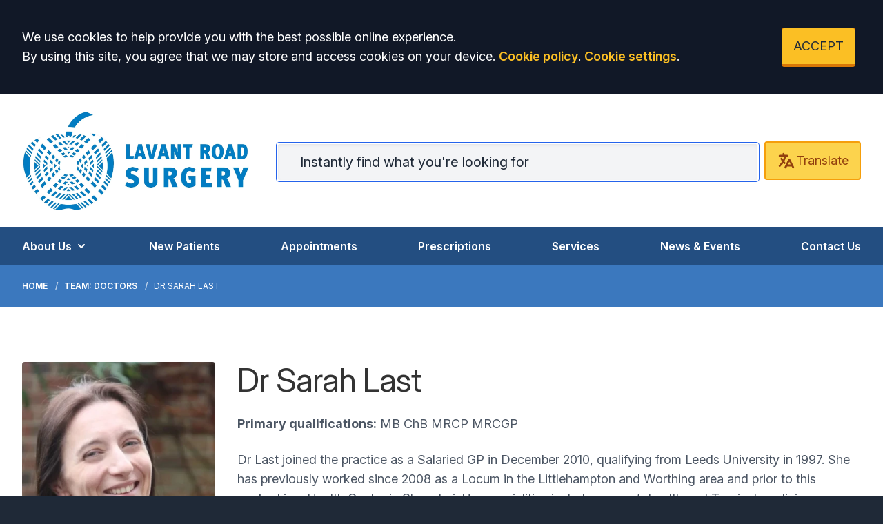

--- FILE ---
content_type: text/html; charset=utf-8
request_url: https://www.lavantsurgery.co.uk/team/dr-sarah-last
body_size: 9023
content:
<!DOCTYPE html>
<html lang="en">
<head>
	<meta charset="utf-8">
	<meta http-equiv="X-UA-Compatible" content="IE=Edge">
	<meta name="viewport" content="width=device-width, initial-scale=1.0">
	<meta name="brand" content="treeviewdesigns">
	<meta name="theme" content="Luna">
	<meta name="csrf-token" content="v5MjQQqBRvaYIz0NeEPdD2DBzVEVEsuqXEF8pzYA">
	<meta name="search" content="{&quot;type&quot;:&quot;algolia&quot;,&quot;index&quot;:&quot;site_index&quot;,&quot;app_id&quot;:&quot;2W99T4ZFSW&quot;,&quot;search_key&quot;:&quot;fbb148e5d97765b7be714c915b51ccf5&quot;,&quot;show_logo&quot;:&quot;true&quot;}">
	<meta name="js-files" content="{&quot;images\/structure\/search-by-algolia-light-background.svg&quot;:&quot;https:\/\/d2m1owqtx0c1qg.cloudfront.net\/themes\/luna\/default\/images\/structure\/search-by-algolia-light-background.svg&quot;}">
	<meta name="opening-hours" content="{&quot;monday&quot;:{&quot;from&quot;:&quot;08:00&quot;,&quot;to&quot;:&quot;18:30&quot;,&quot;is_closed&quot;:false},&quot;tuesday&quot;:{&quot;from&quot;:&quot;08:00&quot;,&quot;to&quot;:&quot;18:30&quot;,&quot;is_closed&quot;:false},&quot;wednesday&quot;:{&quot;from&quot;:&quot;08:00&quot;,&quot;to&quot;:&quot;18:30&quot;,&quot;is_closed&quot;:false},&quot;thursday&quot;:{&quot;from&quot;:&quot;08:00&quot;,&quot;to&quot;:&quot;18:30&quot;,&quot;is_closed&quot;:false},&quot;friday&quot;:{&quot;from&quot;:&quot;08:00&quot;,&quot;to&quot;:&quot;18:30&quot;,&quot;is_closed&quot;:false},&quot;saturday&quot;:{&quot;from&quot;:null,&quot;to&quot;:null,&quot;is_closed&quot;:true},&quot;sunday&quot;:{&quot;from&quot;:null,&quot;to&quot;:null,&quot;is_closed&quot;:true}}">
	<meta name="nav" content="{&quot;main&quot;:[{&quot;id&quot;:27,&quot;master_id&quot;:1,&quot;label&quot;:&quot;About Us&quot;,&quot;type&quot;:&quot;links-sub-navigation&quot;,&quot;url&quot;:null,&quot;body&quot;:null,&quot;target&quot;:&quot;_self&quot;,&quot;rel&quot;:null,&quot;subs&quot;:[{&quot;id&quot;:28,&quot;master_id&quot;:27,&quot;label&quot;:&quot;About Us&quot;,&quot;type&quot;:&quot;internal-resource&quot;,&quot;url&quot;:&quot;\/about-us&quot;,&quot;body&quot;:null,&quot;target&quot;:&quot;_self&quot;,&quot;rel&quot;:null,&quot;subs&quot;:[]},{&quot;id&quot;:43,&quot;master_id&quot;:27,&quot;label&quot;:&quot;Opening Hours&quot;,&quot;type&quot;:&quot;internal-resource&quot;,&quot;url&quot;:&quot;\/opening-closing-hours&quot;,&quot;body&quot;:null,&quot;target&quot;:&quot;_self&quot;,&quot;rel&quot;:null,&quot;subs&quot;:[]},{&quot;id&quot;:42,&quot;master_id&quot;:27,&quot;label&quot;:&quot;Policies &amp; Procedures&quot;,&quot;type&quot;:&quot;internal-resource&quot;,&quot;url&quot;:&quot;\/policies-procedures&quot;,&quot;body&quot;:null,&quot;target&quot;:&quot;_self&quot;,&quot;rel&quot;:null,&quot;subs&quot;:[]},{&quot;id&quot;:37,&quot;master_id&quot;:27,&quot;label&quot;:&quot;Meet The Team&quot;,&quot;type&quot;:&quot;internal-resource&quot;,&quot;url&quot;:&quot;\/team&quot;,&quot;body&quot;:null,&quot;target&quot;:&quot;_self&quot;,&quot;rel&quot;:null,&quot;subs&quot;:[]},{&quot;id&quot;:44,&quot;master_id&quot;:27,&quot;label&quot;:&quot;Patient Group&quot;,&quot;type&quot;:&quot;internal-resource&quot;,&quot;url&quot;:&quot;\/about-the-ppg&quot;,&quot;body&quot;:null,&quot;target&quot;:&quot;_self&quot;,&quot;rel&quot;:null,&quot;subs&quot;:[]},{&quot;id&quot;:57,&quot;master_id&quot;:27,&quot;label&quot;:&quot;Practice Newsletter&quot;,&quot;type&quot;:&quot;internal-resource&quot;,&quot;url&quot;:&quot;\/ppg-practice-newsletter&quot;,&quot;body&quot;:null,&quot;target&quot;:&quot;_self&quot;,&quot;rel&quot;:null,&quot;subs&quot;:[]},{&quot;id&quot;:40,&quot;master_id&quot;:27,&quot;label&quot;:&quot;Job Vacancies&quot;,&quot;type&quot;:&quot;internal-resource&quot;,&quot;url&quot;:&quot;\/jobs&quot;,&quot;body&quot;:null,&quot;target&quot;:&quot;_self&quot;,&quot;rel&quot;:null,&quot;subs&quot;:[]}]},{&quot;id&quot;:21,&quot;master_id&quot;:1,&quot;label&quot;:&quot;New Patients&quot;,&quot;type&quot;:&quot;internal-resource&quot;,&quot;url&quot;:&quot;\/new-patient-registration&quot;,&quot;body&quot;:null,&quot;target&quot;:&quot;_self&quot;,&quot;rel&quot;:null,&quot;subs&quot;:[]},{&quot;id&quot;:56,&quot;master_id&quot;:1,&quot;label&quot;:&quot;Appointments&quot;,&quot;type&quot;:&quot;internal-resource&quot;,&quot;url&quot;:&quot;\/appointments&quot;,&quot;body&quot;:null,&quot;target&quot;:&quot;_self&quot;,&quot;rel&quot;:null,&quot;subs&quot;:[]},{&quot;id&quot;:22,&quot;master_id&quot;:1,&quot;label&quot;:&quot;Prescriptions&quot;,&quot;type&quot;:&quot;internal-resource&quot;,&quot;url&quot;:&quot;\/repeat-prescriptions&quot;,&quot;body&quot;:null,&quot;target&quot;:&quot;_self&quot;,&quot;rel&quot;:null,&quot;subs&quot;:[]},{&quot;id&quot;:54,&quot;master_id&quot;:1,&quot;label&quot;:&quot;Services&quot;,&quot;type&quot;:&quot;internal-resource&quot;,&quot;url&quot;:&quot;\/services&quot;,&quot;body&quot;:null,&quot;target&quot;:&quot;_self&quot;,&quot;rel&quot;:null,&quot;subs&quot;:[]},{&quot;id&quot;:41,&quot;master_id&quot;:1,&quot;label&quot;:&quot;News &amp; Events&quot;,&quot;type&quot;:&quot;internal-resource&quot;,&quot;url&quot;:&quot;\/news&quot;,&quot;body&quot;:null,&quot;target&quot;:&quot;_self&quot;,&quot;rel&quot;:null,&quot;subs&quot;:[]},{&quot;id&quot;:46,&quot;master_id&quot;:1,&quot;label&quot;:&quot;Contact Us&quot;,&quot;type&quot;:&quot;internal-resource&quot;,&quot;url&quot;:&quot;\/contact&quot;,&quot;body&quot;:null,&quot;target&quot;:&quot;_self&quot;,&quot;rel&quot;:null,&quot;subs&quot;:[]}],&quot;footer&quot;:[{&quot;id&quot;:10,&quot;master_id&quot;:2,&quot;label&quot;:&quot;Terms of Use&quot;,&quot;type&quot;:&quot;internal-resource&quot;,&quot;url&quot;:&quot;\/cookies&quot;,&quot;body&quot;:null,&quot;target&quot;:&quot;_self&quot;,&quot;rel&quot;:null,&quot;subs&quot;:[]},{&quot;id&quot;:11,&quot;master_id&quot;:2,&quot;label&quot;:&quot;Disclaimer&quot;,&quot;type&quot;:&quot;internal-resource&quot;,&quot;url&quot;:&quot;\/events&quot;,&quot;body&quot;:null,&quot;target&quot;:&quot;_self&quot;,&quot;rel&quot;:null,&quot;subs&quot;:[]},{&quot;id&quot;:12,&quot;master_id&quot;:2,&quot;label&quot;:&quot;Accessibility Statement&quot;,&quot;type&quot;:&quot;internal-resource&quot;,&quot;url&quot;:&quot;\/cookies&quot;,&quot;body&quot;:null,&quot;target&quot;:&quot;_self&quot;,&quot;rel&quot;:null,&quot;subs&quot;:[]},{&quot;id&quot;:14,&quot;master_id&quot;:2,&quot;label&quot;:&quot;Cookies&quot;,&quot;type&quot;:&quot;internal-resource&quot;,&quot;url&quot;:&quot;\/cookies&quot;,&quot;body&quot;:null,&quot;target&quot;:&quot;_self&quot;,&quot;rel&quot;:null,&quot;subs&quot;:[]},{&quot;id&quot;:15,&quot;master_id&quot;:2,&quot;label&quot;:&quot;Site Map&quot;,&quot;type&quot;:&quot;external-resource&quot;,&quot;url&quot;:&quot;sitemap.xml&quot;,&quot;body&quot;:null,&quot;target&quot;:&quot;_self&quot;,&quot;rel&quot;:null,&quot;subs&quot;:[]}]}">
	<meta name="cookies" content="{&quot;third_party_cookies&quot;:&quot;off&quot;,&quot;third_party_enabled&quot;:false}">
	<meta name="insights" content="{&quot;enabled&quot;:false,&quot;feedbackEnabled&quot;:true,&quot;gtm_id&quot;:null}">
	<meta name="captcha-site-key" content="6LdViF8hAAAAAIKjFeRMF_7I4DZHoZpsotELd-CK">
	<title>Dr Sarah Last</title><meta name="description" content="Dr Sarah Last"><meta name="author" content="Tree View Designs"><meta name="google-maps-api-key" content="AIzaSyDtPPpuFEo74V18R6eYewcHk3RzkWdB8uc">
	<link rel="apple-touch-icon" sizes="57x57" href="https://d2m1owqtx0c1qg.cloudfront.net/themes/resources/favicon/apple-icon-57x57.png">
<link rel="apple-touch-icon" sizes="60x60" href="https://d2m1owqtx0c1qg.cloudfront.net/themes/resources/favicon/apple-icon-60x60.png">
<link rel="apple-touch-icon" sizes="72x72" href="https://d2m1owqtx0c1qg.cloudfront.net/themes/resources/favicon/apple-icon-72x72.png">
<link rel="apple-touch-icon" sizes="76x76" href="https://d2m1owqtx0c1qg.cloudfront.net/themes/resources/favicon/apple-icon-76x76.png">
<link rel="apple-touch-icon" sizes="114x114" href="https://d2m1owqtx0c1qg.cloudfront.net/themes/resources/favicon/apple-icon-114x114.png">
<link rel="apple-touch-icon" sizes="120x120" href="https://d2m1owqtx0c1qg.cloudfront.net/themes/resources/favicon/apple-icon-120x120.png">
<link rel="apple-touch-icon" sizes="144x144" href="https://d2m1owqtx0c1qg.cloudfront.net/themes/resources/favicon/apple-icon-144x144.png">
<link rel="apple-touch-icon" sizes="152x152" href="https://d2m1owqtx0c1qg.cloudfront.net/themes/resources/favicon/apple-icon-152x152.png">
<link rel="apple-touch-icon" sizes="180x180" href="https://d2m1owqtx0c1qg.cloudfront.net/themes/resources/favicon/apple-icon-180x180.png">
<link rel="icon" type="image/png" sizes="192x192"  href="https://d2m1owqtx0c1qg.cloudfront.net/themes/resources/favicon/android-icon-192x192.png">
<link rel="icon" type="image/png" sizes="32x32" href="https://d2m1owqtx0c1qg.cloudfront.net/themes/resources/favicon/favicon-32x32.png">
<link rel="icon" type="image/png" sizes="96x96" href="https://d2m1owqtx0c1qg.cloudfront.net/themes/resources/favicon/favicon-96x96.png">
<link rel="icon" type="image/png" sizes="16x16" href="https://d2m1owqtx0c1qg.cloudfront.net/themes/resources/favicon/favicon-16x16.png">
<link rel="manifest" href="https://d2m1owqtx0c1qg.cloudfront.net/themes/resources/favicon/manifest.json">
<meta name="msapplication-TileColor" content="#ffffff">
<meta name="msapplication-TileImage" content="https://d2m1owqtx0c1qg.cloudfront.net/themes/resources/favicon/ms-icon-144x144.png">
<meta name="theme-color" content="#ffffff">	<style>
		:root {--font-size: 1.125rem;--line-height: 1.75rem;--color-bg: #1F2937;--color-text: #333333;--color-anchor-text: #1D4ED8;--color-anchor-text-hover: #131212;--color-anchor-bg: transparent;--color-anchor-bg-hover: #F8E71C;--color-primary: #234E81;--color-primary-reverse: #ffffff;--color-primary-hover: #036C96;--color-primary-border: #001927;--color-secondary: #04B2B4;--color-secondary-reverse: #000000;--color-secondary-hover: #64C4C7;--color-secondary-border: #057b80;--color-brand-three: #374151;--color-brand-three-reverse: #ffffff;--color-brand-three-hover: #4B5563;--color-brand-three-border: #1F2937;--color-brand-four: #14406B;--color-brand-four-reverse: #ffffff;--color-brand-four-hover: #059669;--color-brand-four-border: #065F46;--color-brand-five: #5f2861;--color-brand-five-reverse: #ffffff;--color-brand-five-hover: #9B9B9B;--color-brand-five-border: #065F46;--color-breadcrumbs-bg: #3B78BE;--color-breadcrumbs-text: #FFFFFF;--color-breadcrumbs-hover: #F8E71C;--color-breadcrumbs-active: #FFFFFF;--color-breaking-news-bg: #ffeb3b;--color-breaking-news-heading: #212b32;--color-breaking-news-text: #212b32;--color-breaking-news-anchor: #005eb8;--color-breaking-news-anchor-hover: #ffffff;--color-breaking-news-anchor-hover-bg: #005eb8;--color-breaking-news-cursor: #212b32;--color-breaking-news-navigation: #212b32;--color-breaking-news-navigation-hover: #005eb8;--color-feedback-bg: #111827;--color-feedback-heading: #fde047;--color-feedback-sub-heading: #ffffff;--color-feedback-text: #ffffff;--color-feedback-button-bg: #005eb8;--color-feedback-button-text: #ffffff;--color-feedback-button-bg-hover: #005eb8;--color-feedback-button-text-hover: #ffffff;--color-feedback-ping: #fde047;--color-feedback-ping-hover: #fde047;--padding-top-segment-default: 2rem;--padding-bottom-segment-default: 2rem;--padding-top-segment-sm: 2.5rem;--padding-bottom-segment-sm: 2.5rem;--padding-top-segment-md: 4rem;--padding-bottom-segment-md: 4rem;--padding-top-segment-lg: 5rem;--padding-bottom-segment-lg: 5rem;--padding-top-segment-xl: 5rem;--padding-bottom-segment-xl: 5rem;--padding-top-segment-2xl: 5rem;--padding-bottom-segment-2xl: 5rem}
	</style>
	<link rel="stylesheet" href="https://d2m1owqtx0c1qg.cloudfront.net/themes/luna/default/dist/css/app.css?v=08b6774044a480f730014f3f64e91201">
	<script async src="https://d2m1owqtx0c1qg.cloudfront.net/themes/luna/default/dist/js/head.js?v=08b6774044a480f730014f3f64e91201"></script>
	<meta property="og:title" content="Dr Sarah Last" />
<meta property="og:type" content="article" />
<meta property="og:url" content="https://www.lavantsurgery.co.uk/team/dr-sarah-last" />
<meta property="og:image" content="https://www.lavantsurgery.co.uk/media/team/711ca039-7364-4013-8cfc-65864c3050e1.webp" />
	<style>
    a {
        font-weight:600;
    }
</style>

	
	<script src="https://www.google.com/recaptcha/api.js" defer></script>
		</head>
<body>
<main class="relative">
		<div id="app" >

		
		<cookie-consent accept-all-label="ACCEPT">
			<template v-slot:consent="{ toggle }">
				<p class="text-white lg:mb-0">We use cookies to help provide you with the best possible online experience.<br />By using this site, you agree that we may store and access cookies on your device. <a href="/cookies" class="text-yellow-400 hover:text-gray-400">Cookie policy</a>.
<a href="#" @click.prevent="toggle" class="text-yellow-400 hover:text-gray-400">Cookie settings</a>.</p>
			</template>
			<template v-slot:setup>
				<cookie-setup
					wrapper-class="mt-6 pt-6 border-t border-solid border-gray-600"
					on-label="On" off-label="Off"
					confirm-selection-label="Confirm selection"
				>
					<template v-slot:functional>
						<h3 class="text-yellow-400">Functional Cookies</h3><p class="text-white">Functional Cookies are enabled by default at all times so that we can save your preferences for cookie settings and ensure site works and delivers best experience.</p>
					</template>
					<template v-slot:third-party>
						<h3 class="text-yellow-400">3rd Party Cookies</h3><p class="text-white">This website uses Google Analytics to collect anonymous information such as the number of visitors to the site, and the most popular pages.<br />Keeping this cookie enabled helps us to improve our website.</p>
					</template>
				</cookie-setup>
			</template>
		</cookie-consent>

		

		<google-translate-dialog></google-translate-dialog>
<header id="header" class="bg-white">
    <div class="container xl:py-6">
        <div class="xl:flex xl:flex-row items-center">
            <div class="xl:flex-none py-6 xl:py-0 xl:pr-10 flex justify-center xl:justify-start">
                <a href="/" class="inline-block text-center xl:text-left hover:bg-transparent focus:bg-transparent">
                <img src="/media/content/images/logos/LRS-Logo.webp" alt="Lavant Road Surgery" class="h-36 mx-auto" />
                </a>
            </div>
            <div class="xl:flex-grow pb-6 xl:pb-0">
                <div class="flex items-center justify-center xl:flex-1 ">
                    <h1 class="sr-only text-2xl lg:text-4xl text-primary pr-4 mb-0">Lavant Road Surgery</h1>
                    <search-form 
                        input-class="py-3 pl-2 pr-5 md:pl-8 md:pr-16 block w-full shadow-inner bg-gray-100 shadow text-primary md:text-xl border-2 focus:border-white border-secondary placeholder-gray-800 rounded"
                        close-button-class="text-primary absolute right-0 top-0 h-full w-14 md:w-20 flex items-center justify-center cursor-pointer">
                    </search-form>
                    <google-translate-toggle class="inline-flex items-center justify-center w-12 md:w-24 lg:w-auto ml-2 bg-yellow-300 hover:bg-yellow-400 text-yellow-800 rounded border-2 border-yellow-500 py-3 md:px-4">
                        <google-translate-icon class="h-6 w-6 md:h-7 md:w-7"></google-translate-icon><span class="hidden lg:inline-block">Translate</span>
                    </google-translate-toggle>
                </div>
            </div>
        </div>
    </div>
    <section class="bg-primary">
        <div class="container">
            <main-navigation-toggler
                collapsed-class="xl:hidden text-white flex justify-between items-center w-full py-3"
                expanded-class="xl:hidden text-primary-reverse flex justify-between items-center w-full py-3 border-b border-white"
            ></main-navigation-toggler>
            <main-navigation
                main-wrapper-css="w-full py-2 xl:py-0 xl:flex xl:w-auto flex-col xl:flex-row xl:space-x-5 xl:justify-between"
                main-anchor-css="block py-2 xl:py-4 text-base text-white bg-transparent hover:text-secondary-hover focus:text-primary-reverse hover:bg-transparent focus:bg-transparent font-semibold"
                main-expanded-anchor-css="block py-2 xl:py-4 text-base text-secondary bg-transparent hover:text-secondary hover:bg-transparent font-semibold"
                sub-wrapper-css="flex flex-col xl:bg-white py-1 xl:rounded-b overflow-hidden text-base whitespace-nowrap xl:shadow xl:border-t-2 border-primary xl:absolute"
                sub-anchor-css="py-2 px-4 text-white bg-transparent xl:text-gray-800 hover:text-secondary hover:bg-transparent"
            ></main-navigation>
            </div>
    </section>
</header>
<show-if-path :paths="['/']">
    <div class="w-full">
        <braking-news-feed></braking-news-feed>
    </div>
</show-if-path>

					<div class="breadcrumbs">

    <nav class="container" aria-label="You are here:">

        
            
                <a href="/" class="whitespace-nowrap">Home</a>

            
        
            
                <a href="https://www.lavantsurgery.co.uk/team?category=doctors" class="whitespace-nowrap">Team: Doctors</a>

            
        
            
                <span class="whitespace-nowrap">
                    Dr Sarah Last
                </span>

            
        
    </nav>

</div>		
		<section>
			    <section class="segment bg-white">
        <div class="container">
            <div class="grid md:grid-cols-12 gap-6 lg:gap-8">
                <div class="md:col-span-4 lg:col-span-3">
                    <img src="/media/team/711ca039-7364-4013-8cfc-65864c3050e1.webp" alt="Dr Sarah Last" class="rounded mb-4 w-full" loading="lazy">
                </div>
                <div class="md:col-span-8 lg:col-span-9">
                    <h1>Dr Sarah Last</h1><p><strong>Primary qualifications:</strong> MB ChB MRCP MRCGP</p><p>Dr Last joined the practice as a Salaried GP in December 2010, qualifying from Leeds University in 1997. She has previously worked since 2008 as a Locum in the Littlehampton and Worthing area and prior to this worked in a Health Centre in Shanghai. Her specialities include women’s health and Tropical medicine.</p>

                </div>
            </div>
        </div>
    </section>
		</section>

		
					<div><footer class="text-white body-font bg-primary">
<div
  class="container px-5 py-8 lg:pt-24 lg:pb-16 mx-auto flex md:items-center lg:items-start md:flex-row md:flex-nowrap flex-wrap flex-col"
>
  <div
    class="flex-grow flex flex-wrap md:mt-0 mt-10 text-center lg:text-left"
  >
    <div class="w-full md:w-1/2 lg:w-1/5 px-2 text-center lg:text-left">
    <a href="https://www.nhs.uk/" target="_blank" rel="noopener noreferrer nofollow" title="NHS (opens new window)" class="inline-block hover:bg-transparent focus:bg-transparent">
      <svg
        aria-hidden="true"
        role="img"
        class="h-16 w-auto text-white inline-flex mb-4"
        xmlns="http://www.w3.org/2000/svg"
        fill="currentColor"
        viewBox="0 0 70.4 28.3"
      >
        <path
          class="st0"
          d="M70.4,28.3V0H0v28.3H70.4L70.4,28.3z M28.3,2.7l-4.9,22.8h-7.6L11,9.8H11L7.8,25.6H2L6.9,2.7h7.7l4.7,15.8h0.1
                l3.2-15.8H28.3L28.3,2.7z M50.1,2.7l-4.8,22.8h-6.1l2-9.8H34l-2,9.8h-6.1l4.8-22.8h6.1l-1.8,8.7h7.3L44,2.7H50.1L50.1,2.7z
                 M67.8,3.4l-1.5,4.5c-1.2-0.6-2.8-1-5.1-1c-2.4,0-4.4,0.4-4.4,2.2c0,3.2,8.9,2,8.9,9c0,6.3-5.9,7.9-11.2,7.9
                c-2.4,0-5.1-0.6-7.1-1.2l1.4-4.6c1.2,0.8,3.6,1.3,5.6,1.3c1.9,0,4.9-0.4,4.9-2.7c0-3.7-8.9-2.3-8.9-8.7c0-5.9,5.2-7.7,10.2-7.7
                C63.6,2.3,66.2,2.6,67.8,3.4L67.8,3.4z"
        />
      </svg>
      
      <p class="mt-2 text-lg text-white">
        <strong>Providing NHS Services</strong>
      </p>
      </a>
    </div>
    <div class="w-full md:w-1/2 lg:w-1/5">
      <h2 class="font-bold text-yellow-400 tracking-widest text-xl mb-3">
        LAVANT ROAD SURGERY
      </h2>

      <p class="text-white">
        8 Lavant Road<br />
        Chichester<br />
        PO19 5RH
      </p>

      <p class="text-white">
        <strong>Telephone:</strong>
        <a class="text-white" href="tel:01243527264">01243 527264</a>
      </p>
    </div>
    <div class="w-full md:w-1/2 lg:w-1/5 px-4">
      <h2 class="font-bold text-yellow-400 tracking-widest text-xl mb-3">
        PRACTICE INFO
      </h2>
      <ul class="list-none mb-10 ml-0">
              <li>
                <a class="text-white hover:text-black" href="/about-us">About Us</a>
              </li>
              <li>
                <a class="text-white hover:text-black" href="/gp-net-earnings">GP Net Earnings</a>
              </li>
              
              <li>
                <a class="text-white hover:text-black" href="/team">Meet The Team</a>
              </li>
              <li>
                <a class="text-white hover:text-black" href="/jobs">Jobs</a>
              </li>
              <li>
                <a class="text-white hover:text-black" href="/about-the-ppg">Patient Group</a>
               
              </li>
              <li>
                <a class="text-white hover:text-black" href="/policies-procedures">Practice Policies</a>
              </li>
              
            </ul>
    </div>
    <div class="w-full md:w-1/2 lg:w-1/5 px-4">
      <h2 class="font-bold text-yellow-400 tracking-widest text-xl mb-3">
        LEGAL
      </h2>
      <ul class="list-none mb-10 ml-0">
        <li>
          <a class="text-white" href="/terms-of-use">Terms of Use</a>
        </li>
        <li>
          <a class="text-white" href="/website-privacy">Website Privacy</a>
        </li>
        <li>
          <a class="text-white" href="/accessibility-statement"
            >Accessibility</a
          >
        </li>
        <li>
          <a class="text-white" href="/cookies">Cookies</a>
        </li>
        <li>
          <a class="text-white" href="/copyright">Copyright</a>
        </li>
        <li>
          <a class="text-white" href="/complaints-procedure"
            >Make a Complaint</a
          >
        </li>
        <li>
          <a class="text-white" href="/policies-procedures"
            >Policies & Procedures</a
          >
        </li>
      </ul>
    </div>

    <div class="w-full md:w-1/2 mx-auto lg:mx-0 lg:w-1/5 px-4">
      <a
        href="https://www.cqc.org.uk/location/1-552913389"
        target="_blank"
        rel="nofollow noopener noreferrer"
        class="text-center"
      >
        <span class="sr-only">The Care Quality Commission</span>
        <svg
          version="1.1"
          xmlns="http://www.w3.org/2000/svg"
          xmlns:xlink="http://www.w3.org/1999/xlink"
          x="0px"
          y="0px"
          class="w-full"
          viewBox="0 0 170.083 53.739"
          enable-background="new 0 0 170.083 53.739"
          xml:space="preserve"
        >
          <g>
            <g>
              <defs>
                <rect width="170.083" height="53.739"></rect>
              </defs>
              <path
                fill="#FFFFFF"
                d="M72.831,30.204c-3.314,0-5.452,2.42-5.452,5.994
				  c0,3.596,2.115,5.947,5.288,5.947c3.29,0,5.43-2.375,5.43-5.947C78.097,32.554,76.005,30.204,72.831,30.204 M72.784,40.475
				  c-1.948,0-3.407-1.738-3.407-4.348c0-2.561,1.292-4.277,3.337-4.277c1.951,0,3.386,1.762,3.386,4.371
				  C76.1,38.808,74.901,40.475,72.784,40.475 M141.793,26.211c-0.683,0-1.222,0.542-1.222,1.223s0.539,1.223,1.222,1.223
				  c0.681,0,1.222-0.541,1.222-1.223S142.474,26.211,141.793,26.211 M61.764,40.311c-3.457,0-5.621-2.492-5.621-6.322
				  c0-3.926,2.587-6.254,5.785-6.254c2.209,0,3.596,0.941,3.786,1.059l0.915-1.457c-0.188-0.188-1.715-1.456-4.818-1.456
				  c-4.326,0-7.83,3.054-7.83,8.295c0,5.053,3.315,8.014,7.524,8.014c3.174,0,5.1-1.456,5.264-1.643l-0.915-1.457
				  C65.688,39.183,64.02,40.311,61.764,40.311 M150.397,30.204c-3.312,0-5.451,2.42-5.451,5.994c0,3.596,2.115,5.947,5.287,5.947
				  c3.291,0,5.429-2.375,5.429-5.947C155.662,32.554,153.573,30.204,150.397,30.204 M150.351,40.475
				  c-1.951,0-3.406-1.738-3.406-4.348c0-2.561,1.291-4.277,3.338-4.277c1.949,0,3.385,1.762,3.385,4.371
				  C153.667,38.808,152.467,40.475,150.351,40.475 M163.093,30.204c-1.929,0-3.361,1.035-3.552,1.152v-0.848h-1.783v11.377h1.995v-9
				  c0.096-0.073,1.527-0.989,2.988-0.989c0.703,0,1.291,0.261,1.597,0.565c0.586,0.586,0.612,1.527,0.612,2.961v6.463h1.994v-6.604
				  c0-1.832-0.047-3.01-1.127-4.091C165.466,30.838,164.665,30.204,163.093,30.204 M91.869,30.204c-1.718,0-3.009,0.729-3.949,1.317
				  c-0.519-0.707-1.366-1.317-2.798-1.317c-1.787,0-3.338,1.058-3.479,1.152v-0.848h-1.787v11.377h1.998v-9.049
				  c0.164-0.092,1.527-0.94,2.915-0.94c0.681,0,1.175,0.212,1.481,0.519c0.588,0.61,0.565,1.645,0.565,3.172v6.299h1.975v-6.369
				  c0-0.918,0-2.162-0.191-2.657c0.262-0.163,1.623-0.963,3.008-0.963c0.684,0,1.203,0.188,1.555,0.588
				  c0.589,0.636,0.564,2.046,0.564,2.75v6.651h1.998v-6.604c0-1.832-0.047-3.01-1.13-4.091
				  C94.242,30.838,93.442,30.204,91.869,30.204 M116.287,41.885h1.998V30.508h-1.998V41.885z M117.274,26.211
				  c-0.683,0-1.224,0.542-1.224,1.223s0.541,1.223,1.224,1.223c0.681,0,1.223-0.541,1.223-1.223S117.955,26.211,117.274,26.211
				  M109.916,30.204c-1.714,0-3.009,0.729-3.949,1.317c-0.516-0.707-1.362-1.317-2.795-1.317c-1.788,0-3.34,1.058-3.481,1.152v-0.848
				  h-1.787v11.377h1.998v-9.049c0.168-0.092,1.529-0.94,2.916-0.94c0.683,0,1.178,0.212,1.481,0.519
				  c0.589,0.61,0.565,1.645,0.565,3.172v6.299h1.975v-6.369c0-0.918,0-2.162-0.189-2.657c0.258-0.163,1.623-0.963,3.009-0.963
				  c0.68,0,1.198,0.188,1.553,0.588c0.586,0.636,0.562,2.046,0.562,2.75v6.651h2v-6.604c0-1.832-0.047-3.01-1.129-4.091
				  C112.291,30.838,111.492,30.204,109.916,30.204 M122.915,33.306c0-0.845,0.705-1.528,2.091-1.528s2.563,0.684,2.705,0.776
				  l0.749-1.339c-0.117-0.096-1.385-1.012-3.596-1.012c-2.324,0-3.971,1.293-3.971,3.219c0,3.621,5.615,3.104,5.615,5.431
				  c0,1.013-0.961,1.694-2.186,1.694c-1.643,0-2.795-0.729-3.031-0.87l-0.754,1.387c0.145,0.117,1.646,1.126,3.902,1.126
				  c2.235,0,4.164-1.268,4.164-3.477C128.604,35.093,122.915,35.493,122.915,33.306 M140.808,41.885h1.998V30.508h-1.998V41.885z
				  M132.603,33.306c0-0.845,0.705-1.528,2.092-1.528s2.562,0.684,2.705,0.776l0.75-1.339c-0.117-0.096-1.385-1.012-3.594-1.012
				  c-2.328,0-3.974,1.293-3.974,3.219c0,3.621,5.614,3.104,5.614,5.431c0,1.013-0.959,1.694-2.184,1.694
				  c-1.644,0-2.798-0.729-3.031-0.87l-0.754,1.387c0.144,0.117,1.646,1.126,3.904,1.126c2.23,0,4.158-1.268,4.158-3.477
				  C138.29,35.093,132.603,35.493,132.603,33.306"
              ></path>
              <path
                fill="#FFFFFF"
                d="M61.693,22.204c3.506,0,5.527-1.739,5.713-1.926l-1.37-2.206
				  c-0.255,0.14-1.905,1.278-3.949,1.278c-2.948,0-4.828-2.113-4.828-5.341c0-3.296,2.181-5.271,4.992-5.271
				  c2.252,0,3.507,1.068,3.692,1.184l1.417-2.158c-0.163-0.162-1.766-1.787-5.248-1.787c-4.621,0-8.151,3.086-8.151,8.243
				  C53.961,19.187,57.329,22.204,61.693,22.204 M68.305,18.418c0,2.161,1.415,3.67,3.691,3.67c1.811,0,3.018-0.929,3.227-1.07v0.815
				  h2.718v-6.849c0-1.487,0.023-2.671-0.93-3.623c-1.115-1.114-2.762-1.276-3.737-1.276c-2.625,0-4.181,1.09-4.342,1.229l1.043,1.998
				  c0.164-0.094,1.533-0.836,3.042-0.836c0.86,0,1.37,0.209,1.625,0.464c0.325,0.327,0.349,0.65,0.349,1.346h-0.326
				  C73.273,14.287,68.305,14.357,68.305,18.418 M74.991,19.023c-0.138,0.069-0.906,0.696-2.183,0.696
				  c-0.765,0-1.764-0.325-1.764-1.508c0-1.439,1.439-1.788,3.46-1.788h0.487V19.023z M82.551,14.333
				  c0.349-0.51,1.298-1.648,3.204-1.648c0.16,0,0.603,0.046,0.697,0.07l0.721-2.37c-0.07-0.022-0.489-0.3-1.305-0.3
				  c-2.274,0-3.688,1.601-3.782,1.764v-1.44h-2.669v11.424h3.134V14.333z M92.413,10.085c-3.248,0-5.478,2.6-5.478,6.105
				  c0,3.321,1.974,5.967,5.688,5.967c2.531,0,4.272-1.184,4.34-1.253l-1.02-1.996c-0.49,0.231-1.604,0.811-3.045,0.811
				  c-2.273,0-2.971-1.74-2.924-2.576h7.523c0-0.162,0.047-0.488,0.047-0.974C97.546,12.453,95.757,10.085,92.413,10.085
				  M89.952,14.89c0.232-1.416,1.113-2.482,2.532-2.482c1.927,0,2.159,1.857,2.159,2.482H89.952z M120.557,22.158
				  c1.623,0,3.04-1.045,3.226-1.184v0.86h2.67V10.41h-3.133v8.36c-0.188,0.139-1.115,0.719-2.115,0.719
				  c-0.742,0-1.09-0.279-1.228-0.418c-0.419-0.419-0.489-1.16-0.489-2.646V10.41h-3.135v6.154c0,1.485-0.047,3.203,1.23,4.481
				  C118.327,21.787,119.349,22.158,120.557,22.158 M134.612,21.019v0.815h2.717v-6.849c0-1.487,0.026-2.671-0.927-3.623
				  c-1.116-1.114-2.762-1.276-3.737-1.276c-2.625,0-4.181,1.09-4.343,1.229l1.044,1.998c0.164-0.094,1.531-0.836,3.04-0.836
				  c0.861,0,1.371,0.209,1.626,0.464c0.326,0.327,0.35,0.65,0.35,1.346h-0.325c-1.392,0-6.36,0.071-6.36,4.132
				  c0,2.161,1.414,3.67,3.689,3.67C133.197,22.088,134.405,21.16,134.612,21.019 M130.436,18.211c0-1.439,1.438-1.788,3.46-1.788
				  h0.486v2.6c-0.139,0.069-0.905,0.696-2.184,0.696C131.434,19.72,130.436,19.395,130.436,18.211 M141.999,5.023h-3.136v16.811
				  h3.136V5.023z M145.197,8.993c0.996,0,1.787-0.788,1.787-1.787c0-0.997-0.791-1.787-1.787-1.787c-0.997,0-1.788,0.79-1.788,1.787
				  C143.409,8.205,144.2,8.993,145.197,8.993 M146.776,10.41h-3.135v11.424h3.135V10.41z M154.88,19.534
				  c-1.371,0-1.44-1.044-1.44-1.949V13.01h3.252v-2.6h-3.252v-3.18h-3.132v3.18h-1.975v2.6h1.975v4.459c0,1.602,0,2.692,0.974,3.668
				  c0.765,0.766,1.927,1.021,2.948,1.021c1.693,0,2.787-0.673,2.877-0.743l-0.787-2.158C156.11,19.326,155.598,19.534,154.88,19.534
				  M159.845,24.688c-0.906,0-1.602-0.325-1.766-0.394l-0.928,2.228c0.094,0.047,1.184,0.72,2.855,0.72
				  c1.882,0,2.854-0.696,3.343-1.183c0.812-0.812,1.325-1.858,2.207-4.109l4.526-11.54h-3.088l-2.856,8.009l-3.063-8.009h-3.32
				  l4.783,11.424c-0.188,0.51-0.582,1.717-1.139,2.275C161.027,24.479,160.54,24.688,159.845,24.688 M114.972,13.983
				  c0-4.657-2.98-8.014-7.572-8.014c-4.498,0-7.57,3.238-7.57,8.014c0,4.862,3.006,8.19,7.441,8.266v0.001
				  c0,0,0.176,0.005,0.191,0.005c2.151,0.05,3.644,0.772,4.593,1.944c0.321-0.213,2.659-2.225,2.659-2.225s-0.808-0.969-2.684-1.221
				  C113.859,19.334,114.972,16.98,114.972,13.983 M107.47,19.482c-2.446,0-4.311-2.026-4.311-5.286c0-3.241,1.629-5.523,4.125-5.523
				  c2.608,0,4.357,2.212,4.357,5.288C111.642,16.455,110.686,19.482,107.47,19.482"
              ></path>
              <path
                fill="#FFFFFF"
                d="M37.902,43.649c6.145-4.354,10.16-11.517,10.16-19.62
				  C48.062,10.758,37.303,0,24.031,0C10.758,0,0,10.758,0,24.029c0,13.273,10.758,24.03,24.031,24.03h0.685
				  c6.391,0.109,10.784,2.231,13.589,5.68c0.942-0.619,7.753-6.483,7.753-6.483S43.619,44.311,37.902,43.649 M23.501,41.911
				  c6.094-1.24,11.068-5.584,13.258-11.323c-0.013-0.009-0.029-0.005-0.045,0.009c-2.378,4.586-7.16,7.723-12.683,7.723
				  c-7.893,0-14.29-6.398-14.29-14.29c0-7.891,6.397-14.288,14.29-14.288c5.523,0,10.307,3.139,12.684,7.725
				  c0.016,0.012,0.032,0.016,0.044,0.005c-2.19-5.738-7.166-10.08-13.258-11.322c0.199-0.007,0.397-0.014,0.597-0.014
				  c9.787,0,17.718,8.011,17.718,17.894c0,9.884-7.931,17.897-17.718,17.897C23.898,41.926,23.7,41.917,23.501,41.911"
              ></path>
            </g>
          </g>
        </svg>
        <span class="text-white block mt-4">Inspected and rated</span>
        <span class="py-1 px-2 rounded block bg-green-700 text-white mt-4"
          >Good</span
        >
      </a>
    </div>
  </div>
</div>
</footer>
<div>
<div class="container mx-auto py-6 px-5 flex flex-wrap flex-col sm:flex-row">
    <p class="text-white text-sm text-center sm:text-left md:mb-0">
      <site-credit anchor-css="text-gray-300 ml-1"></site-credit>
    </p>
    <div class="flex space-x-4 sm:ml-auto sm:mt-0 justify-center sm:justify-start">
        
    </div>
  </div>
</div></div>
		
		<top-dialog></top-dialog>
		<portal-target name="modal"></portal-target>

	</div>
	<script async src="https://d2m1owqtx0c1qg.cloudfront.net/themes/luna/default/dist/js/app.js?v=08b6774044a480f730014f3f64e91201"></script>
	
	
	</main>
</body>
</html>